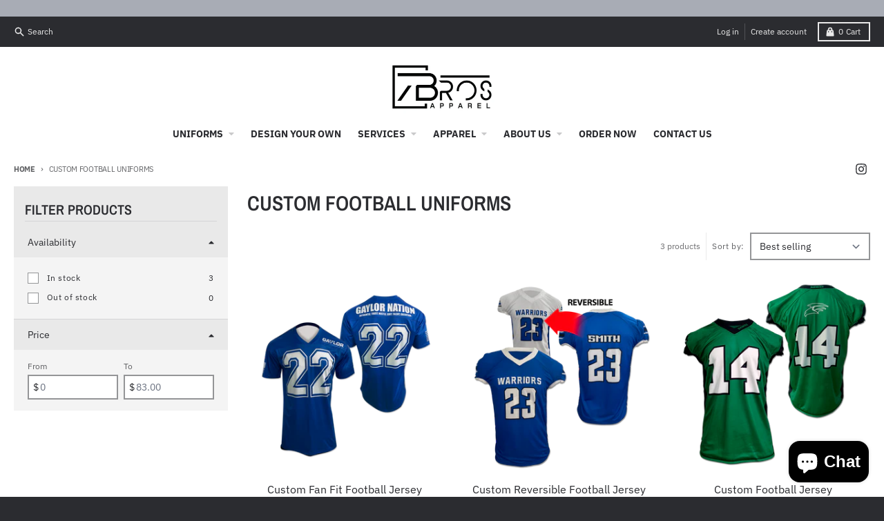

--- FILE ---
content_type: application/x-javascript; charset=utf-8
request_url: https://bundler.nice-team.net/app/shop/status/7-bros-apparel.myshopify.com.js?1768813963
body_size: -355
content:
var bundler_settings_updated='1661796302';